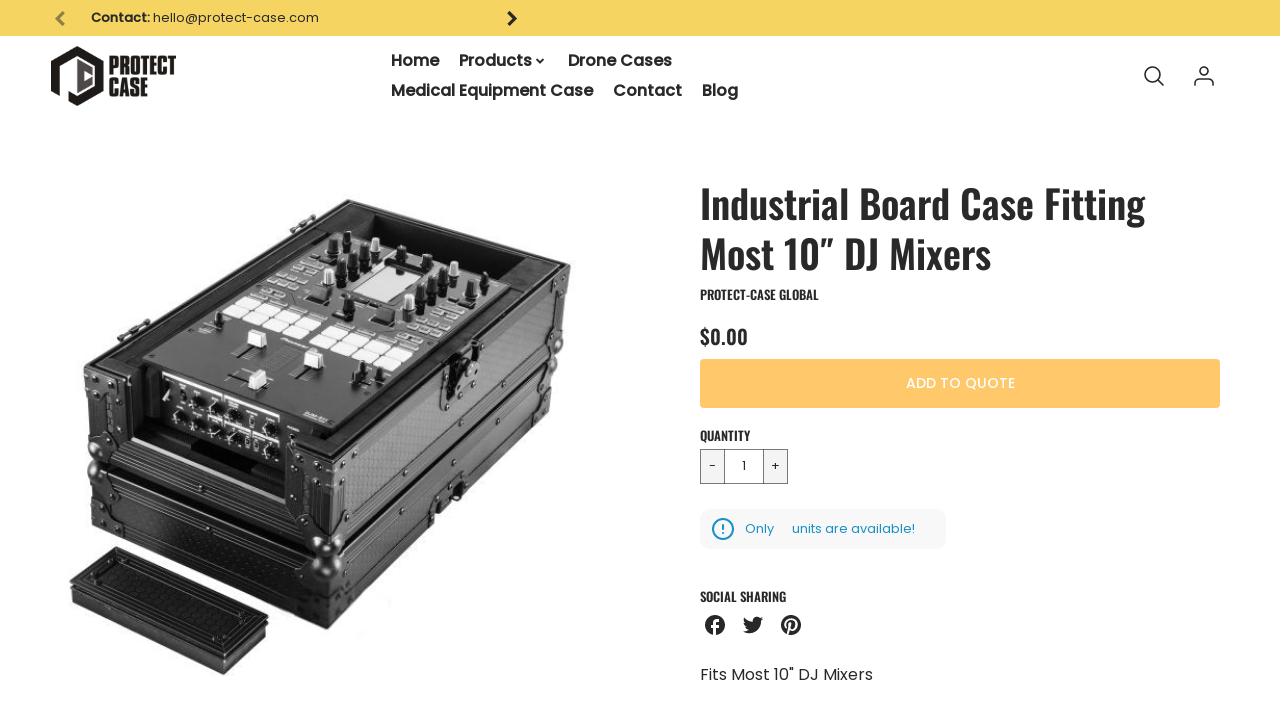

--- FILE ---
content_type: text/javascript
request_url: https://www.protect-case.com/cdn/shop/t/2/assets/theme_section_logolist.js?v=97920713647454719551632951634
body_size: 295
content:
!function(t){function e(e){for(var o,l,s=e[0],u=e[1],a=e[2],f=0,p=[];f<s.length;f++)l=s[f],Object.prototype.hasOwnProperty.call(r,l)&&r[l]&&p.push(r[l][0]),r[l]=0;for(o in u)Object.prototype.hasOwnProperty.call(u,o)&&(t[o]=u[o]);for(c&&c(e);p.length;)p.shift()();return i.push.apply(i,a||[]),n()}function n(){for(var t,e=0;e<i.length;e++){for(var n=i[e],o=!0,s=1;s<n.length;s++){var u=n[s];0!==r[u]&&(o=!1)}o&&(i.splice(e--,1),t=l(l.s=n[0]))}return t}var o={},r={29:0},i=[];function l(e){if(o[e])return o[e].exports;var n=o[e]={i:e,l:!1,exports:{}};return t[e].call(n.exports,n,n.exports,l),n.l=!0,n.exports}l.m=t,l.c=o,l.d=function(t,e,n){l.o(t,e)||Object.defineProperty(t,e,{enumerable:!0,get:n})},l.r=function(t){"undefined"!=typeof Symbol&&Symbol.toStringTag&&Object.defineProperty(t,Symbol.toStringTag,{value:"Module"}),Object.defineProperty(t,"__esModule",{value:!0})},l.t=function(t,e){if(1&e&&(t=l(t)),8&e)return t;if(4&e&&"object"==typeof t&&t&&t.__esModule)return t;var n=Object.create(null);if(l.r(n),Object.defineProperty(n,"default",{enumerable:!0,value:t}),2&e&&"string"!=typeof t)for(var o in t)l.d(n,o,function(e){return t[e]}.bind(null,o));return n},l.n=function(t){var e=t&&t.__esModule?function(){return t.default}:function(){return t};return l.d(e,"a",e),e},l.o=function(t,e){return Object.prototype.hasOwnProperty.call(t,e)},l.p="";var s=window.loftWebpackJsonp=window.loftWebpackJsonp||[],u=s.push.bind(s);s.push=e,s=s.slice();for(var a=0;a<s.length;a++)e(s[a]);var c=u;i.push([73,0]),n()}({0:function(t,e){t.exports=jQuery},73:function(t,e,n){"use strict";n.r(e);var o=n(3),r=n.n(o);n(1);function i(t){this.logolistConfig={arrowShape:{x0:10,x1:60,y1:50,x2:75,y2:35,x3:40},cellAlign:"left",lazyLoad:!1,freeScroll:!1,groupCells:"100%",pageDots:!1,contain:!0},this.sectionContainer=t,this.slideContainer=this.sectionContainer.querySelector(".logo-list"),this.sliderEnabled=this.slideContainer.getAttribute("data-slider"),this.init()}i.prototype={init:function(){this._initEvents(),"true"===this.sliderEnabled&&this.buildLogoSlider(this.slideContainer,this.logolistConfig)},_initEvents:function(){},buildLogoSlider:function(t,e){return new r.a(t,e)},_resize:function(){}};var l=function(t){new i(t)};window.theme=window.theme||{},window.theme.scripts=window.theme.scripts||{},window.theme.scripts.logolist=window.theme.scripts.logolist||{},window.theme.scripts.logolist.init=l}});

--- FILE ---
content_type: text/javascript
request_url: https://www.protect-case.com/cdn/shop/t/2/assets/theme.js?v=46632058936424707881632951633
body_size: 12588
content:
!function(e){function t(t){for(var n,r,a=t[0],c=t[1],l=t[2],h=0,u=[];h<a.length;h++)r=a[h],Object.prototype.hasOwnProperty.call(o,r)&&o[r]&&u.push(o[r][0]),o[r]=0;for(n in c)Object.prototype.hasOwnProperty.call(c,n)&&(e[n]=c[n]);for(d&&d(t);u.length;)u.shift()();return s.push.apply(s,l||[]),i()}function i(){for(var e,t=0;t<s.length;t++){for(var i=s[t],n=!0,a=1;a<i.length;a++){var c=i[a];0!==o[c]&&(n=!1)}n&&(s.splice(t--,1),e=r(r.s=i[0]))}return e}var n={},o={16:0},s=[];function r(t){if(n[t])return n[t].exports;var i=n[t]={i:t,l:!1,exports:{}};return e[t].call(i.exports,i,i.exports,r),i.l=!0,i.exports}r.m=e,r.c=n,r.d=function(e,t,i){r.o(e,t)||Object.defineProperty(e,t,{enumerable:!0,get:i})},r.r=function(e){"undefined"!=typeof Symbol&&Symbol.toStringTag&&Object.defineProperty(e,Symbol.toStringTag,{value:"Module"}),Object.defineProperty(e,"__esModule",{value:!0})},r.t=function(e,t){if(1&t&&(e=r(e)),8&t)return e;if(4&t&&"object"==typeof e&&e&&e.__esModule)return e;var i=Object.create(null);if(r.r(i),Object.defineProperty(i,"default",{enumerable:!0,value:e}),2&t&&"string"!=typeof e)for(var n in e)r.d(i,n,function(t){return e[t]}.bind(null,n));return i},r.n=function(e){var t=e&&e.__esModule?function(){return e.default}:function(){return e};return r.d(t,"a",t),t},r.o=function(e,t){return Object.prototype.hasOwnProperty.call(e,t)},r.p="";var a=window.loftWebpackJsonp=window.loftWebpackJsonp||[],c=a.push.bind(a);a.push=t,a=a.slice();for(var l=0;l<a.length;l++)t(a[l]);var d=c;s.push([68,0]),i()}({0:function(e,t){e.exports=jQuery},23:function(e,t,i){"use strict";Object.defineProperty(t,"__esModule",{value:!0});var n=Object.assign||function(e){for(var t=1;t<arguments.length;t++){var i=arguments[t];for(var n in i)Object.prototype.hasOwnProperty.call(i,n)&&(e[n]=i[n])}return e};t.default=function(e){if(e){var t=function(e){return[].slice.call(e)},i=0,o=1,s=2,r=3,a=[],c=null,l="requestAnimationFrame"in e?function(){e.cancelAnimationFrame(c),c=e.requestAnimationFrame((function(){return h(a.filter((function(e){return e.dirty&&e.active})))}))}:function(){},d=function(e){return function(){a.forEach((function(t){return t.dirty=e})),l()}},h=function(e){e.filter((function(e){return!e.styleComputed})).forEach((function(e){e.styleComputed=m(e)})),e.filter(v).forEach(g);var t=e.filter(p);t.forEach(f),t.forEach((function(e){g(e),u(e)})),t.forEach(w)},u=function(e){return e.dirty=i},f=function(e){e.availableWidth=e.element.parentNode.clientWidth,e.currentWidth=e.element.scrollWidth,e.previousFontSize=e.currentFontSize,e.currentFontSize=Math.min(Math.max(e.minSize,e.availableWidth/e.currentWidth*e.previousFontSize),e.maxSize),e.whiteSpace=e.multiLine&&e.currentFontSize===e.minSize?"normal":"nowrap"},p=function(e){return e.dirty!==s||e.dirty===s&&e.element.parentNode.clientWidth!==e.availableWidth},m=function(t){var i=e.getComputedStyle(t.element,null);t.currentFontSize=parseFloat(i.getPropertyValue("font-size")),t.display=i.getPropertyValue("display"),t.whiteSpace=i.getPropertyValue("white-space")},v=function(e){var t=!1;return!e.preStyleTestCompleted&&(/inline-/.test(e.display)||(t=!0,e.display="inline-block"),"nowrap"!==e.whiteSpace&&(t=!0,e.whiteSpace="nowrap"),e.preStyleTestCompleted=!0,t)},g=function(e){e.element.style.whiteSpace=e.whiteSpace,e.element.style.display=e.display,e.element.style.fontSize=e.currentFontSize+"px"},w=function(e){e.element.dispatchEvent(new CustomEvent("fit",{detail:{oldValue:e.previousFontSize,newValue:e.currentFontSize,scaleFactor:e.currentFontSize/e.previousFontSize}}))},y=function(e,t){return function(){e.dirty=t,e.active&&l()}},_=function(e){return function(){a=a.filter((function(t){return t.element!==e.element})),e.observeMutations&&e.observer.disconnect(),e.element.style.whiteSpace=e.originalStyle.whiteSpace,e.element.style.display=e.originalStyle.display,e.element.style.fontSize=e.originalStyle.fontSize}},b=function(e){return function(){e.active||(e.active=!0,l())}},S=function(e){return function(){return e.active=!1}},C=function(e){e.observeMutations&&(e.observer=new MutationObserver(y(e,o)),e.observer.observe(e.element,e.observeMutations))},k={minSize:16,maxSize:512,multiLine:!0,observeMutations:"MutationObserver"in e&&{subtree:!0,childList:!0,characterData:!0}},M=null,x=function(){e.clearTimeout(M),M=e.setTimeout(d(s),H.observeWindowDelay)},I=["resize","orientationchange"];return Object.defineProperty(H,"observeWindow",{set:function(t){var i=(t?"add":"remove")+"EventListener";I.forEach((function(t){e[i](t,x)}))}}),H.observeWindow=!0,H.observeWindowDelay=100,H.fitAll=d(r),H}function L(e,t){var i=n({},k,t),o=e.map((function(e){var t=n({},i,{element:e,active:!0});return function(e){e.originalStyle={whiteSpace:e.element.style.whiteSpace,display:e.element.style.display,fontSize:e.element.style.fontSize},C(e),e.newbie=!0,e.dirty=!0,a.push(e)}(t),{element:e,fit:y(t,r),unfreeze:b(t),freeze:S(t),unsubscribe:_(t)}}));return l(),o}function H(e){var i=arguments.length>1&&void 0!==arguments[1]?arguments[1]:{};return"string"==typeof e?L(t(document.querySelectorAll(e)),i):L([e],i)[0]}}("undefined"==typeof window?null:window)},33:function(e,t){},68:function(e,t,i){"use strict";i.r(t);var n=i(0),o=i.n(n),s=i(1),r=i.n(s),a=i(23),c=i.n(a),l=i(3),d=i.n(l),h=i(9),u=(i(4),i(16)),f=(i(5),i(7)),p=i(8),m=i(19);function v(e){return function(e){if(Array.isArray(e))return g(e)}(e)||function(e){if("undefined"!=typeof Symbol&&Symbol.iterator in Object(e))return Array.from(e)}(e)||function(e,t){if(!e)return;if("string"==typeof e)return g(e,t);var i=Object.prototype.toString.call(e).slice(8,-1);"Object"===i&&e.constructor&&(i=e.constructor.name);if("Map"===i||"Set"===i)return Array.from(e);if("Arguments"===i||/^(?:Ui|I)nt(?:8|16|32)(?:Clamped)?Array$/.test(i))return g(e,t)}(e)||function(){throw new TypeError("Invalid attempt to spread non-iterable instance.\nIn order to be iterable, non-array objects must have a [Symbol.iterator]() method.")}()}function g(e,t){(null==t||t>e.length)&&(t=e.length);for(var i=0,n=new Array(t);i<t;i++)n[i]=e[i];return n}function w(e){return(w="function"==typeof Symbol&&"symbol"==typeof Symbol.iterator?function(e){return typeof e}:function(e){return e&&"function"==typeof Symbol&&e.constructor===Symbol&&e!==Symbol.prototype?"symbol":typeof e})(e)}window.jQuery=o.a;var y,_,b=i(33),S=(i(3),Object(u.a)());!function(e){var t,i,n="center",o="left",s="right",r="auto";function a(t){this.$element=e(t),this.original_text=e.trim(this.$element.html()),this.settings=e.extend({},e.fn.trunk8.defaults)}function c(e){var t=document.createElement("DIV");return t.innerHTML=e,void 0!==t.textContent?t.textContent:t.innerText}function l(t,i,n){t=t.replace(n,"");var o=function i(o,s){var r,a,c,l,d="";for(l=0;l<o.length;l++)r=o[l],c=e.trim(t).split(" ").length,e.trim(t).length&&("string"==typeof r?(/<br\s*\/?>/i.test(r)||(1===c&&e.trim(t).length<=r.length?(r=t,"p"!==s&&"div"!==s||(r+=n),t=""):t=t.replace(r,"")),d+=e.trim(r)+(l===o.length-1||c<=1?"":" ")):(a=i(r.content,r.tag),r.after&&(t=t.replace(r.after,"")),a&&(r.after||(r.after=" "),d+="<"+r.tag+r.attribs+">"+a+"</"+r.tag+">"+r.after)));return d}(i);return o.slice(o.length-n.length)!==n&&(o+=n),o}function d(){var t,n,o,s,a,d,h=this.data("trunk8"),u=h.settings,f=u.width,p=u.side,m=u.fill,v=u.parseHTML,g=i.getLineHeight(this)*u.lines,w=h.original_text,y=w.length,_="";if(this.html(w),a=this.text(),v&&c(w)!==w&&(d=function e(t){if(c(t)===t)return t.split(/\s/g);for(var i,n,o=[],s=/<([a-z]+)([^<]*)(?:>(.*?(?!<\1>))<\/\1>|\s+\/>)(['.?!,]*)|((?:[^<>\s])+['.?!,]*\w?|<br\s?\/?>)/gi,r=s.exec(t);r&&i!==s.lastIndex;)i=s.lastIndex,r[5]?o.push(r[5]):r[1]&&o.push({tag:r[1],attribs:r[2],content:r[3],after:r[4]}),r=s.exec(t);for(n=0;n<o.length;n++)"string"!=typeof o[n]&&o[n].content&&(o[n].content=e(o[n].content));return o}(w),y=(w=c(w)).length),f===r){if(this.height()<=g)return;for(t=0,n=y-1;t<=n;)o=t+(n-t>>1),s=i.eatStr(w,p,y-o,m),v&&d&&(s=l(s,d,m)),this.html(s),this.height()>g?n=o-1:(t=o+1,_=_.length>s.length?_:s);this.html(""),this.html(_),u.tooltip&&this.attr("title",a)}else{if(isNaN(f))return void e.error('Invalid width "'+f+'".');o=y-f,s=i.eatStr(w,p,o,m),this.html(s),u.tooltip&&this.attr("title",w)}u.onTruncate()}a.prototype.updateSettings=function(t){this.settings=e.extend(this.settings,t)},t={init:function(t){return this.each((function(){var i=e(this),n=i.data("trunk8");n||i.data("trunk8",n=new a(this)),n.updateSettings(t),d.call(i)}))},update:function(t){return this.each((function(){var i=e(this);t&&(i.data("trunk8").original_text=t),d.call(i)}))},revert:function(){return this.each((function(){var t=e(this).data("trunk8").original_text;e(this).html(t)}))},getSettings:function(){return e(this.get(0)).data("trunk8").settings}},(i={eatStr:function(t,r,a,c){var l,d,h=t.length,u=i.eatStr.generateKey.apply(null,arguments);if(i.eatStr.cache[u])return i.eatStr.cache[u];if("string"==typeof t&&0!==h||e.error('Invalid source string "'+t+'".'),a<0||a>h)e.error('Invalid bite size "'+a+'".');else if(0===a)return t;switch(r){case s:return i.eatStr.cache[u]=e.trim(t.substr(0,h-a))+c;case o:return i.eatStr.cache[u]=c+e.trim(t.substr(a));case n:return l=h>>1,d=a>>1,i.eatStr.cache[u]=e.trim(i.eatStr(t.substr(0,h-l),s,a-d,""))+c+e.trim(i.eatStr(t.substr(h-l),o,d,""));default:e.error('Invalid side "'+r+'".')}},getLineHeight:function(t){var i=e(t).css("float");"none"!==i&&e(t).css("float","none");var n=e(t).css("position");"absolute"===n&&e(t).css("position","static");var o,s=e(t).html();return e(t).html("i").wrap('<div id="line-height-test" />'),o=e("#line-height-test").innerHeight(),e(t).html(s).css({float:i,position:n}).unwrap(),o}}).eatStr.cache={},i.eatStr.generateKey=function(){return Array.prototype.join.call(arguments,"")},e.fn.trunk8=function(i){return t[i]?t[i].apply(this,Array.prototype.slice.call(arguments,1)):"object"!=w(i)&&i?void e.error("Method "+i+" does not exist on jQuery.trunk8"):t.init.apply(this,arguments)},e.fn.trunk8.defaults={fill:"&hellip;",lines:1,side:s,tooltip:!0,width:r,parseHTML:!1,onTruncate:function(){}}}(jQuery),(y=jQuery).fn.prepareTransition=function(){return this.each((function(){var e=y(this);e.one("TransitionEnd webkitTransitionEnd transitionend oTransitionEnd",(function(){e.removeClass("is-transitioning")}));var t=0;y.each(["transition-duration","-moz-transition-duration","-webkit-transition-duration","-o-transition-duration"],(function(i,n){t=parseFloat(e.css(n))||t})),0!=t&&(e.addClass("is-transitioning"),e[0].offsetWidth)}))},(_=window.jQuery||window.Zepto).fn.fitVids=function(e){var t={customSelector:null,ignore:null};if(!document.getElementById("fit-vids-style")){var i=document.head||document.getElementsByTagName("head")[0],n=document.createElement("div");n.innerHTML='<p>x</p><style id="fit-vids-style">.fluid-width-video-wrapper{width:100%;position:relative;padding:0;}.fluid-width-video-wrapper iframe,.fluid-width-video-wrapper object,.fluid-width-video-wrapper embed {position:absolute;top:0;left:0;width:100%;height:100%;}</style>',i.appendChild(n.childNodes[1])}return e&&_.extend(t,e),this.each((function(){var e=['iframe[src*="player.vimeo.com"]','iframe[src*="youtube.com"]','iframe[src*="youtube-nocookie.com"]','iframe[src*="kickstarter.com"][src*="video.html"]',"object","embed"];t.customSelector&&e.push(t.customSelector);var i=".fitvidsignore";t.ignore&&(i=i+", "+t.ignore);var n=_(this).find(e.join(","));(n=(n=n.not("object object")).not(i)).each((function(){var e=_(this);if(!(e.parents(i).length>0||"embed"===this.tagName.toLowerCase()&&e.parent("object").length||e.parent(".fluid-width-video-wrapper").length)){e.css("height")||e.css("width")||!isNaN(e.attr("height"))&&!isNaN(e.attr("width"))||(e.attr("height",9),e.attr("width",16));var t=("object"===this.tagName.toLowerCase()||e.attr("height")&&!isNaN(parseInt(e.attr("height"),10))?parseInt(e.attr("height"),10):e.height())/(isNaN(parseInt(e.attr("width"),10))?e.width():parseInt(e.attr("width"),10));if(!e.attr("name")){var n="fitvid"+_.fn.fitVids._count;e.attr("name",n),_.fn.fitVids._count++}e.wrap('<div class="fluid-width-video-wrapper"></div>').parent(".fluid-width-video-wrapper").css("padding-top",100*t+"%"),e.removeAttr("height").removeAttr("width")}}))}))},_.fn.fitVids._count=0;window.themeInfo={name:"Loft"},window.themeData={name:"Loft",version:"1.8.4",jQuery:""+o.a.fn.jquery,settings:{}};var C,k=[];"undefined"==typeof Shopify&&(Shopify={}),window.timber=window.timber||{},timber.cacheSelectors=function(){timber.cache={$html:o()("html"),$body:o()(document.body),$navigation:o()("#AccessibleNav"),$mobileSubNavToggle:o()(".mobile-nav__toggle"),$changeView:o()(".change-view"),$productImage:o()("#ProductPhotoImg"),$thumbImages:o()("#ProductThumbs").find("a.product-single__thumbnail"),$recoverPasswordLink:o()("#RecoverPassword"),$hideRecoverPasswordLink:o()("#HideRecoverPasswordLink"),$recoverPasswordForm:o()("#RecoverPasswordForm"),$customerLoginForm:o()("#CustomerLoginForm"),$passwordResetSuccess:o()("#ResetSuccess")}},timber.init=function(){timber.cacheSelectors(),timber.drawersInit(),timber.responsiveVideos(),timber.loginForms()},timber.drawersInit=function(){timber.LeftDrawer=new timber.Drawers("NavDrawer","left")},timber.getHash=function(){return window.location.hash},timber.responsiveVideos=function(){var e=o()('.rte iframe[src*="youtube.com/embed"], .rte iframe[src*="player.vimeo"]'),t=e.add("iframe#admin_bar_iframe");e.each((function(){o()(this).wrap('<div class="video-wrapper"></div>')})),t.each((function(){this.src=this.src}))},timber.loginForms=function(){function e(){timber.cache.$recoverPasswordForm.show(),timber.cache.$customerLoginForm.hide()}timber.cache.$recoverPasswordLink.on("click",(function(t){t.preventDefault(),e()})),timber.cache.$hideRecoverPasswordLink.on("click",(function(e){e.preventDefault(),timber.cache.$recoverPasswordForm.hide(),timber.cache.$customerLoginForm.show()})),"#recover"==timber.getHash()&&e()},timber.resetPasswordSuccess=function(){timber.cache.$passwordResetSuccess.show()},timber.Drawers=((C=function(e,t,i){var n={close:".js-drawer-close",open:".js-drawer-open-"+t,openClass:"js-drawer-open",dirOpenClass:"js-drawer-open-bottom"};if(this.$nodes={parent:o()("body, html"),page:o()("#PageContainer"),moved:o()(".is-moved-by-drawer")},this.config=o.a.extend(n,i),this.position=t,this.$drawer=o()("#"+e),!this.$drawer.length)return!1;this.drawerIsOpen=o()("html").hasClass("js-drawer-open"),this.init()}).prototype.init=function(){o()(".js-drawer-open-left").off("click"),this.$drawer.find(this.config.close).off("click"),o()(".js-drawer-open-left").on("click",o.a.proxy(this.open,this)),this.$drawer.find(this.config.close).on("click",o.a.proxy(this.close,this))},C.prototype.open=function(e){var t=!1;if(e?e.preventDefault():t=!0,e&&e.stopPropagation&&(e.stopPropagation(),this.$activeSource=o()(e.currentTarget)),this.drawerIsOpen&&!t)return this.close();function i(){var e=o()("#NavDrawer").outerHeight()-(o()(".drawer__header").outerHeight()+o()(".mobile__nav-social-media").innerHeight())-55;o()(".mobile-nav__link-group").css("height",e)}timber.cache.$body.trigger("beforeDrawerOpen.timber",this),this.config.onDrawerOpen&&"function"==typeof this.config.onDrawerOpen&&(t||this.config.onDrawerOpen()),this.$activeSource&&this.$activeSource.attr("aria-expanded")&&this.$activeSource.attr("aria-expanded","true"),this.$nodes.page.on("touchmove.drawer",(function(){return!1})),this.$nodes.page.on("click.drawer",o.a.proxy((function(){return this.close(),!1}),this)),this.trapFocus(this.$drawer,"drawer_focus"),this.$nodes.moved.addClass("is-transitioning"),this.$drawer.prepareTransition(),this.$nodes.parent.addClass(this.config.openClass+" "+this.config.dirOpenClass),this.drawerIsOpen=!0,setTimeout((function(){i()}),600);var n=o()(window).width();o()(window).on("resize",(function(){o()(window).width()!=n&&(n=o()(window).width(),i())})),timber.cache.$body.trigger("afterDrawerOpen.timber",this)},C.prototype.close=function(){this.drawerIsOpen&&(timber.cache.$body.trigger("beforeDrawerClose.timber",this),o()(document.activeElement).trigger("blur"),this.$nodes.moved.prepareTransition({disableExisting:!0}),this.$drawer.prepareTransition({disableExisting:!0}),this.$nodes.parent.removeClass(this.config.dirOpenClass+" "+this.config.openClass),this.drawerIsOpen=!1,this.removeTrapFocus(this.$drawer,"drawer_focus"),this.$nodes.page.off(".drawer"),timber.cache.$body.trigger("afterDrawerClose.timber",this))},C.prototype.trapFocus=function(e,t){var i=t?"focusin."+t:"focusin";e.attr("tabindex","-1"),e.focus(),o()(document).on(i,(function(t){e[0]===t.target||e.has(t.target).length||e.focus()}))},C.prototype.removeTrapFocus=function(e,t){var i=t?"focusin."+t:"focusin";e.removeAttr("tabindex"),o()(document).off(i)},C),o()(timber.init);var M,x=window.theme||x||{};function I(e){e.style.opacity=1,function t(){(e.style.opacity-=.1)<0?e.style.display="none":requestAnimationFrame(t)}()}function L(){var e=document.getElementById("status"),t=document.getElementById("preloader");e&&I(e),t&&I(t),x.Site.init()}x.Helpers=(M=!1,{setTouch:function(){M=!0},isTouch:function(){return M}}),x.Disclosure=function(){var e="[data-disclosure-list]",t="[data-disclosure-toggle]",i="[data-disclosure-input]",n="[data-disclosure-option]",s="disclosure-list--visible";function r(e){this.$container=e,this.cache={},this._cacheSelectors(),this._connectOptions(),this._connectToggle(),this._onFocusOut()}return r.prototype=Object.assign({},r.prototype,{_cacheSelectors:function(){this.cache={$disclosureList:this.$container.find(e),$disclosureToggle:this.$container.find(t),$disclosureInput:this.$container.find(i),$disclosureOptions:this.$container.find(n)}},_connectToggle:function(){this.cache.$disclosureToggle.on("click",function(e){var t="true"===o()(e.currentTarget).attr("aria-expanded");o()(e.currentTarget).attr("aria-expanded",!t),this.cache.$disclosureList.toggleClass(s)}.bind(this))},_connectOptions:function(){this.cache.$disclosureOptions.on("click",function(e){this._submitForm(o()(e.currentTarget).data("value"))}.bind(this))},_onFocusOut:function(){this.cache.$disclosureToggle.on("focusout",function(e){0===this.$container.has(e.relatedTarget).length&&this._hideList()}.bind(this)),this.cache.$disclosureList.on("focusout",function(e){var t=o()(e.currentTarget).has(e.relatedTarget).length>0;this.cache.$disclosureList.hasClass(s)&&!t&&this._hideList()}.bind(this)),this.$container.on("keyup",function(e){e.which===slate.utils.keyboardKeys.ESCAPE&&(this._hideList(),this.cache.$disclosureToggle.focus())}.bind(this)),this.bodyOnClick=function(e){var t=this.$container.has(e.target).length>0;this.cache.$disclosureList.hasClass(s)&&!t&&this._hideList()}.bind(this),o()("body").on("click",this.bodyOnClick)},_submitForm:function(e){this.cache.$disclosureInput.val(e),this.$container.parents("form").submit()},_hideList:function(){this.cache.$disclosureList.removeClass(s),this.cache.$disclosureToggle.attr("aria-expanded",!1)},unload:function(){o()("body").off("click",this.bodyOnClick),this.cache.$disclosureOptions.off(),this.cache.$disclosureToggle.off(),this.cache.$disclosureList.off(),this.$container.off()}}),r}(),x.Site={init:function(){this._initPlugins(),this._initScrollFixed(),this._extendjQuery()},_initPlugins:function(){var e=x.settings.enable_animations;if(e){var t=new IntersectionObserver((function(t,i){t.forEach((function(t){t.isIntersecting&&(t.target.querySelectorAll("div").forEach((function(e){(""!==e.style.backgroundImage||e.hasAttribute("data-bgset"))&&e.classList.add("section__load-animations--fade")})),e&&(o()(t.target).find(".section__image-animations--left-reveal").length>0&&o.a.each(o()(t.target).find(".section__image-animations--left-reveal"),(function(e,t){o()(t).addClass("animated fadeInLeftSmall")})),o.a.each(o()(t.target).find("div"),(function(e,t){"none"!=o()(t).css("background-image")&&(o()(t).hasClass("section__image-animations--scale")?(o()(t).addClass("section__load-animations--scale"),o()(t).removeClass("section__load-animations--fade")):0==o()(t).hasClass("plyr__poster")&&o()(t).addClass("section__load-animations--fade"))})),o()(t.target).find("img").length>0&&o.a.each(o()(t.target).find("img"),(function(e,t){o()(t).hasClass("section__image-animations--scale")?(o()(t).addClass("section__load-animations--scale"),o()(t).removeClass("section__load-animations--fade")):o()(t).addClass("section__load-animations--fade")}))),i.unobserve(t.target))}))}));v(document.querySelectorAll(".shopify-section")).forEach((function(e){return t.observe(e)}))}},_initScrollFixed:function(){if(o()(".scroll_fixed").offset()){var e=o()(".scroll_fixed").offset().left,t=o()(".scroll_fixed").offset().top-parseFloat(o()(".scroll_fixed").css("margin-top").replace(/auto/,0));o()(window).scroll((function(i){var n=0-o()(this).scrollLeft();o()(this).scrollTop()>=t?o()(".scroll_fixed").addClass("fixed"):o()(".scroll_fixed").removeClass("fixed"),o()(this.selectors.scrollFixed).offset({left:n+e})}))}},_extendjQuery:function(){o.a.fn.extend({mySection:function(){return this.closest("[data-section-id]")}})},_initVideo:function(){if(window.YT&&window.YT.loaded)o()("[data-youtube]").length>-1&&i();else if(o()("[data-youtube]").length>-1){var e=document.createElement("script");e.src="https://www.youtube.com/iframe_api";var t=document.getElementsByTagName("script")[0];t.parentNode.insertBefore(e,t),e.onload=function(){setTimeout((function(){i()}),800)}}function i(){window.YT.ready((function(){o.a.each(o()("[data-youtube]"),(function(e,t){var i=o()(t).data("video");if(!window.videoPlayer||null==window.videoPlayer[i]){o()(t).data("autoplay"),o()(t).data("controls");var n={autoplay:0,mute:1,autohide:1,modestbranding:1,rel:0,showinfo:0,controls:0,disablekb:1,enablejsapi:1,iv_load_policy:3,loop:o()(t).data("loop"),playlist:i},s=(o()(t).siblings(".video-preload-image"),o()(".video-player",t).attr("id"));new YT.Player(s,{width:"1280px",height:"720px",videoId:i,playerVars:n,events:{onReady:function(e){k[s]=e.target,void 0!==o()(t).data("aspect-ratio")&&o()(t).fitVids(),setTimeout((function(){e.target.playVideo()}),0),window.videoPlayer=k;var i=e.target.getDuration();setInterval((function(){var t=e.target.getCurrentTime();2>i-t>0&&e.target.seekTo(0)}),1e3)}}})}}))}))}}};var H=window.parent.location;x.settings.enable_preloader&&window.location===window.parent.location&&H.toString().indexOf("shopifypreview")<0?L():(document.body.classList.remove("animations-enabled"),L());var N=function(){var e=window.navigator.userAgent,t=e.indexOf("MSIE ");if(t>0)return parseInt(e.substring(t+5,e.indexOf(".",t)),10);if(e.indexOf("Trident/")>0){var i=e.indexOf("rv:");return parseInt(e.substring(i+3,e.indexOf(".",i)),10)}var n=e.indexOf("Edge/");if(n>0)return parseInt(e.substring(n+5,e.indexOf(".",n)),10);return!1}();function E(){var e=new x.SectionManager,t=document.querySelectorAll("[data-section-type]"),i=[];t.forEach((function(e){var t=e,n=t.getAttribute("data-section-type"),o={container:t,type:n};i.push(o)})),i.forEach((function(t){var i,n,o;n=(i=t).type.replace("-","_"),o={announcement:x.Sections.Announcement,header:x.Sections.Header,featured_product:x.Sections.FeaturedProduct,masonry:x.Sections.Masonry,cart:x.Sections.Cart,map:x.Maps,collection:x.Filters,search_template:x.Sections.SearchTemplate,video:x.Sections.Video,footer:x.Sections.Footer},e.register(i.container,i.type,o[n])}))}o()((function(){if(!b.objectfit&&0!=N){var e=function(){o()(".collection-box-2, .collection-box-1,.mobile-card-link, .page-list-collection-featured .content-class, .page-list-collection .content-class").each((function(){var e=o()(this),t=e.find("img").prop("src");t&&e.css("backgroundImage","url("+t+")").addClass("compat-object-fit")}))};setTimeout(e,3e3),o()(window).resize((function(){setTimeout(e,800)}))}})),x.Maps=function(){var e=null,t=[],i="No results for that address",n='You have exceeded the Google API usage limit. Consider upgrading to a <a href="https://developers.google.com/maps/premium/usage-limits">Premium Plan</a>.',s='"Error looking up that address',r="There was a problem authenticating your Google Maps account.",a='[data-section-type="map"]',c="[data-map]",l="[data-map-overlay]",d="[data-type]",h="map-section--load-error",u="map-section__error errors text-center";function f(i){this.$container=o()(i),this.$type=this.$container.find(d),this.$map=this.$container.find(c),this.key=this.$map.data("api-key"),void 0!==this.key&&("loaded"===e?this.createMap():(t.push(this),"loading"!==e&&(e="loading",void 0===window.google&&o.a.getScript("https://maps.googleapis.com/maps/api/js?key="+this.key).then((function(){e="loaded",o.a.each(t,(function(e,t){t.createMap()}))})))))}return window.gm_authFailure=function(){Shopify.designMode&&(o()(a).addClass(h),o()(c).remove(),o()(l).after('<div class="'+u+'">'+x.strings.authError+"</div>"))},f.prototype={createMap:function(){var e=this.$map;this.$type;return function(e){var t=o.a.Deferred(),i=new google.maps.Geocoder,n=e.data("address-setting");return i.geocode({address:n},(function(e,i){i!==google.maps.GeocoderStatus.OK&&t.reject(i),t.resolve(e)})),t}(e).then(function(t){var i={zoom:e.data("zoom"),center:t[0].geometry.location,draggable:!1,clickableIcons:!1,scrollwheel:!1,disableDoubleClickZoom:!0,disableDefaultUI:!0,mapTypeId:e.data("type")},n=this.map=new google.maps.Map(e[0],i),o=this.center=n.getCenter();new google.maps.Marker({map:n,position:n.getCenter()});google.maps.event.addDomListener(window,"resize",(function(){google.maps.event.trigger(n,"resize"),n.setCenter(o),e.removeAttr("style")}))}.bind(this)).fail((function(){var t;switch(status){case"ZERO_RESULTS":t=i;break;case"OVER_QUERY_LIMIT":t=n;break;case"REQUEST_DENIED":t=r;break;default:t=s}Shopify.designMode&&e.parent().addClass(h).html('<div class="'+u+'">'+t+"</div>")}))},onUnload:function(){0!==this.$map.length&&google.maps.event.clearListeners(this.map,"resize")}},f}(),o()(document).one("touchstart",(function(){x.Helpers.setTouch()})),x.HashScrolling=function(){o()('a[href*="#"]:not([href="#"])').click((function(){if(location.pathname.replace(/^\//,"")==this.pathname.replace(/^\//,"")&&location.hostname==this.hostname){var e=o()(this.hash);if((e=e.length?e:o()("[name="+this.hash.slice(1)+"]")).length)return o()("html, body").animate({scrollTop:e.offset().top},1e3),!1}}))},x.Flickity={_selectors:{slidesContainer:".js-slides-container",slideshowSlide:".slideshow__container",slideshowWithPromoSlide:".masonry-slider"},_slideshowWithPromoConfig:{arrowShape:{x0:10,x1:60,y1:50,x2:75,y2:35,x3:40},cellAlign:"left",lazyLoad:!1,freeScroll:!1,groupCells:"100%",imagesLoaded:!0,pageDots:!0,contain:!0,resize:!0},_initFlickity:function(e,t,i){var n=e.find(t);if(n.length>0){n.flickity(i);var s=o()(window).width();o()(window).resize((function(){n.flickity("resize"),o()(window).width()!=s&&(n.find(".flickity-slider").css("height","auto"),s=o()(window).width(),n.data("flickity"),n.find(".flickity-slider").css("height","100%"))})),n.find(".flickity-slider > div").css("min-height","100%"),n.flickity("resize"),x.Utilities.runAtNewDocHeight((function(){n.flickity("resize")}))}},initSlideshowWithPromos:function(e){var t=o()(e),i=o()(".masonry-slider",e).data("autoplay");i&&(this._slideshowWithPromoConfig.autoPlay=i),this._initFlickity(t,this._selectors.slideshowWithPromoSlide,this._slideshowWithPromoConfig)}},x.Navigation={_selectors:{id:"#AccessibleNav",dim:".dim",openedNav:"#AccessibleNav .nav-hover",closeOnMouseLeave:".main-menu-dropdown, .site-nav--has-dropdown",nextNav:".site-header .header-icons",topLevelMenuItems:".site-nav--has-dropdown",childNavLinks:".child-site-nav__link",subMenuDiv:".child-div",sectionHeaderMenuItems:".nav-section-header",bottomLevelMenuItems:".grandchild-link .site-nav__link",siteHeaderId:"#header",mainMenuDropdown:".main-menu-dropdown",singleDropdown:".single-dropdown",navigationList:".header__nav",navItemContainer:".site-nav__link-container"},_classes:{hover:"nav-hover",navBg:"mega-nav-bg"},_scrollHandler:null,init:function(){var e=this;e._scrollHandler=e.exitNav.bind(e);var t=o()("#AccessibleNav").height()/o()("#AccessibleNav li").outerHeight(),i=!1,n=!1;function s(e,t){return e.offsetHeight/t.offsetHeight}o()(e._selectors.singleDropdown).length>0&&(i=!0),t>=2&&(n=!0,o()("#AccessibleNav").addClass("multinav")),!n||i?(o()(e._selectors.topLevelMenuItems).mouseenter((function(){if(o()(e._selectors.topLevelMenuItems).removeClass(e._classes.hover),i){var t=o()(this),n=o()("> .child-link",t),s=o()(window).width(),r=t.outerWidth()+t.offset().left+n.width()-s>.01*t.outerWidth();o()(this).addClass(e._classes.navBg),r?(t.addClass("single-dropdown--reverse"),n.css({right:0,left:"initial"})):t.removeClass("single-dropdown--reverse"),o()(".has-children").on("mouseover",(function(){var e=o()(this),t=o()("> .grandchild-link",e);e.addClass("menu-open");var i=e.position(),n=e.outerWidth()+e.offset().left+t.width()-o()(window).width()>.01*e.outerWidth(),s={top:i.top,left:i.left+Math.round(.8*e.outerWidth())};n?(s={top:i.top,left:-Math.abs(i.left+Math.round(e.outerWidth()))},t.css(s),t.find("ul").addClass("dropdown-left")):(t.css(s),t.find("ul").removeClass("dropdown-left"))})),o()(".has-children").on("mouseleave",(function(){o()(this).removeClass("menu-open")}))}else o()(e._selectors.siteHeaderId).addClass(e._classes.navBg);o()(this).addClass(e._classes.hover),o()(e._selectors.dim).show(),o()(window).scroll(e._scrollHandler)})),i||o()(e._selectors.topLevelMenuItems).mouseleave((function(){setTimeout((function(){0==o()(".main-menu-dropdown:hover").length&&0==o()("#AccessibleNav > .site-nav--has-dropdown:hover").length&&e.exitNav()}),500)})),i&&o()(e._selectors.closeOnMouseLeave).mouseleave((function(){o()(this).removeClass(e._classes.navBg),e.exitNav()})),o()(e._selectors.siteHeaderId).mouseleave((function(){0!=o()("main-menu-dropdown:hover").length||o()("#AccessibleNav").hasClass("multinav")||e.exitNav()}))):(o()(e._selectors.topLevelMenuItems,e._selectors.id,"#AccessibleNav > li").unbind("mouseenter mouseleave"),o()(e._selectors.topLevelMenuItems).click((function(e){return!1})),o()(e._selectors.childNavLinks).click((function(e){return e.stopPropagation(),!0})),o()(e._selectors.topLevelMenuItems,e._selectors.id).click((function(){e.exitNav(),o()(e._selectors.siteHeaderId).addClass(e._classes.navBg),o()(this).addClass(e._classes.hover),o()(e._selectors.dim).show(),o()(window).scroll(e._scrollHandler)})),o()(window).click((function(){o()(e._selectors.topLevelMenuItems,e._selectors.id).hasClass(e._classes.hover)&&e.exitNav()}))),o()(window).resize((function(){if(o()(window).width()>768){var t=document.querySelector(e._selectors.navigationList),i=t.querySelector(e._selectors.navItemContainer),n=(s(t,i),s(t,i)),r=!1,a=!1;o()(e._selectors.singleDropdown).length>0&&(r=!0),n>1?(a=!0,o()("#AccessibleNav").addClass("multinav")):o()("#AccessibleNav").removeClass("multinav"),!a||r?(a||o()("#AccessibleNav > .site-nav--active").mouseenter((function(){o()("#AccessibleNav").hasClass("multinav")||e.exitNav()})),o()(e._selectors.topLevelMenuItems).mouseenter((function(){o()(e._selectors.topLevelMenuItems).removeClass(e._classes.hover),r?o()(this).addClass(e._classes.navBg):o()(e._selectors.siteHeaderId).addClass(e._classes.navBg),o()(this).addClass(e._classes.hover),o()(e._selectors.dim).show(),o()(window).scroll(e._scrollHandler)})),r||o()(e._selectors.topLevelMenuItems).mouseleave((function(){setTimeout((function(){0==o()(".main-menu-dropdown:hover").length&&0==o()("#AccessibleNav > li:hover").length&&e.exitNav()}),500)})),r&&o()(e._selectors.closeOnMouseLeave).mouseleave((function(){o()(this).removeClass(e._classes.navBg),e.exitNav()})),o()(e._selectors.siteHeaderId).mouseleave((function(){0!=o()("main-menu-dropdown:hover").length||o()("#AccessibleNav").hasClass("multinav")||e.exitNav()}))):(o()(e._selectors.topLevelMenuItems,e._selectors.id,"#AccessibleNav > .site-nav--active").unbind("mouseenter mouseleave"),o()(e._selectors.topLevelMenuItems).click((function(e){return!1})),o()(e._selectors.childNavLinks).click((function(e){return e.stopPropagation(),!0})),o()(e._selectors.topLevelMenuItems,e._selectors.id).click((function(){e.exitNav(),o()(e._selectors.siteHeaderId).addClass(e._classes.navBg),o()(this).addClass(e._classes.hover),o()(e._selectors.dim).show(),o()(window).scroll(e._scrollHandler)})),o()(window).click((function(){o()(e._selectors.topLevelMenuItems,e._selectors.id).hasClass(e._classes.hover)&&e.exitNav()})))}})),this.Keyboard.init()},displayOrHideSharedElements:function(e){e?(o()(this._selectors.dim).hide(),o()(this._selectors.siteHeaderId).removeClass(this._classes.navBg)):(o()(this._selectors.dim).show(),o()(this._selectors.siteHeaderId).addClass(this._classes.navBg))},exitNav:function(){var e=o()(this._selectors.id);this.displayOrHideSharedElements(e.closest("[data-section-id]"),!0),e.find(this._selectors.topLevelMenuItems).removeClass(this._classes.navBg),e.find(this._selectors.topLevelMenuItems).removeClass(this._classes.hover),e.find(this._selectors.mainMenuDropdown+", "+this._selectors.singleDropdown).css("display",""),o()(window).off("scroll",this._scrollHandler)},initTimber:function(){timber.cacheSelectors(),timber.drawersInit()},Keyboard:{_selectors:null,_classes:null,_scrollHandler:null,init:function(){var e=this;e._selectors=x.Navigation._selectors,e._classes=o.a.extend(x.Navigation._classes,{subMenuDiv:"child-div"}),e._scrollHandler=x.Navigation._scrollHandler,o()(document).keyup((function(e){if(27===e.keyCode)return x.Navigation.exitNav(),!1})),o()(e._selectors.topLevelMenuItems,e._selectors.id).each((function(){var t=o()(this);t.keydown((function(t){if(37<=t.keyCode&&t.keyCode<=40){t.preventDefault();var i=o()(this);switch(t.keyCode){case 38:e._closeMainNav(o()(this));break;case 40:i.hasClass(e._classes.hover)?e._focusFirstAvailableSubMenu(i):e._openMainNav(o()(this));break;case 37:case 39:e._openAdjacentNav(i,37==t.keyCode,i.hasClass(e._classes.hover))}}})),t.find(e._selectors.sectionHeaderMenuItems).keydown((function(t){if(37<=t.keyCode&&t.keyCode<=40)switch(t.preventDefault(),t.stopPropagation(),t.keyCode){case 38:o()(this).closest(e._selectors.topLevelMenuItems).children("a").focus();break;case 40:o()(this).parent().find(e._selectors.bottomLevelMenuItems+":first").focus();break;case 37:case 39:e._focusNextTitle(o()(this).parent(),37==t.keyCode)}})),t.find(e._selectors.bottomLevelMenuItems).keydown((function(t){if(37<=t.keyCode&&t.keyCode<=40){t.preventDefault(),t.stopPropagation();var i=o()(this),n=i.parent().index();switch(t.keyCode){case 38:case 40:e._focusSiblingMenuItem(i.parent(),38==t.keyCode);break;case 37:case 39:e._focusAdjacentMenuItem(i.closest(e._selectors.subMenuDiv),37==t.keyCode,n)}}}))}))},_focusFirstAvailableSubMenu:function(e){var t=e.find(this._selectors.sectionHeaderMenuItems+":first");t&&t.length>0?t.focus():e.find(this._selectors.bottomLevelMenuItems+":first").focus()},_openMainNav:function(e,t){x.Navigation.displayOrHideSharedElements(),e.find(this._selectors.mainMenuDropdown).show(),e.addClass(this._classes.hover),t?e.children("a").focus():this._focusFirstAvailableSubMenu(e),o()(window).scroll(this._scrollHandler)},_closeMainNav:function(e){x.Navigation.displayOrHideSharedElements(e.mySection(),!0),e.find(this._selectors.mainMenuDropdown).hide(),e.removeClass(this._classes.hover),o()(window).off("scroll",x.Navigation._scrollHandler)},_getAdjacentElement:function(e,t,i){return t?e.prev(i):e.next(i)},_openAdjacentNav:function(e,t,i){var n=this._getAdjacentElement(e,t,this._selectors.topLevelMenuItems);n.length>0&&(this._closeMainNav(e),this._openMainNav(n,i))},_focusNextTitle:function(e,t){var i=this._getAdjacentElement(e,t,this._selectors.subMenuDiv);i.length>0?i.find(this._selectors.sectionHeaderMenuItems).focus():this._openAdjacentNav(e.closest(this._selectors.topLevelMenuItems),t)},_focusSiblingMenuItem:function(e,t){var i;if(t)if((i=e.prev()).length>0)i.children("a").focus();else{var n=e.closest(this._selectors.subMenuDiv).children("a");n.length>0?n.focus():e.closest(this._selectors.topLevelMenuItems).children("a").focus()}else(i=e.next()).length>0&&i.children("a").focus()},_performAdjacentMenuItemFocus:function(e,t){var i;t=(i=e.hasClass(this._classes.subMenuDiv)?e.find(this._selectors.bottomLevelMenuItems):e).length-1<t?i.length-1:t,i.eq(t).focus()},_focusAdjacentMenuItem:function(e,t,i){var n=this._getAdjacentElement(e,t,this._selectors.subMenuDiv+","+this._selectors.bottomLevelMenuItems);n.length>0?this._performAdjacentMenuItemFocus(n,i):this._openAdjacentNav(e.closest(this._selectors.topLevelMenuItems),t)}}},x.Search={_selectors:{searchForm:".search-bar",searchBaseSubmit:".js-base-search"},init:function(e){this.container=e},initBaseSearch:function(e){o()(e).find(this._selectors.searchBaseSubmit).click((function(e){e.preventDefault();var t=o()(this).closest("form").find('input[name="q"]').val();t="q="+(""===t?"**":encodeURIComponent(t)),window.location.href=x.routes.search_url+"?"+t+"&type=product"}))}},x.SectionManager=function(){this.constructors={},this.sections=[],Shopify.designMode&&o()("body").addClass("editor-window"),o()(document).on("shopify:section:load",this._onSectionLoad.bind(this)).on("shopify:section:unload",this._onSectionUnload.bind(this)).on("shopify:block:select",this._onBlockSelect.bind(this)).on("shopify:block:deselect",this._onBlockDeselect.bind(this))},x.SectionManager.prototype={_findSectionIndex:function(e){return this.sections.findIndex((function(t){return t.id===parseInt(e)}))},_runEventFunction:function(e,t){e&&"function"==typeof e&&e(t)},_createSection:function(e,t){var i=o()(e),n=i.data("section-type");if(t=t||this.constructors[n]){var s=new t(e);s.id=i.data("section-id"),this.sections.push(s)}},_onSectionLoad:function(e){var t=o()("[data-section-id]",e.target)[0];t&&this._createSection(t)},_onSectionUnload:function(e){var t=this._findSectionIndex(e.originalEvent.detail.sectionId);-1!==t&&(this._runEventFunction(this.sections[t].onUnload,e),this.sections.splice(t,1))},_onBlockSelect:function(e){var t=this._findSectionIndex(e.originalEvent.detail.sectionId);-1!==t&&this._runEventFunction(this.sections[t].onBlockSelect,e)},_onBlockDeselect:function(e){var t=this._findSectionIndex(e.originalEvent.detail.sectionId);-1!==t&&this._runEventFunction(this.sections[t].onBlockDeselect,e)},register:function(e,t,i){void 0!==i&&(this.constructors[t]=i,this._createSection(e,i))}},x.Sections={},x.Sections.Cart=function(e){m.a.init(e)},x.Sections.Maps=function(e){x.Maps()},x.Sections.Footer=function(e){new x.Disclosure(o()("[data-disclosure-locale]",e)),new x.Disclosure(o()("[data-disclosure-currency]",e))},x.Sections.Header=function(e){this.container=e,this.headerContainer=this.container.querySelector(".header__wrapper"),this.logoContainer=this.headerContainer.querySelector(".header__logo"),this.navDropdownPanels=this.headerContainer.querySelectorAll(".main-menu-dropdown"),this.headerHeight=this._getElementSizes().headerHeight,this.settings={},this.headerHeightChanged=new CustomEvent("loft:NewHeaderHeight"),this.init()},x.Sections.Header.prototype={init:function(){this._getWindowSize(),this._addEventListeners(),this._resizeLogo(),this._initNav()},_getWindowSize:function(){return this.container.size=window.innerWidth},_addEventListeners:function(){r.a.on("resize","*",function(){this._compareSizes(),this._resizeLogo()}.bind(this)),r.a.on("loft:NewHeaderHeight","*",function(){this._recordNewHeaderHeight(this._getElementSizes().headerHeight,this._setDropdownMenuTopLocation()),this._setMaxMenuHeight(this.headerContainer)}.bind(this))},_getElementSizes:function(){return{headerHeight:this.headerContainer.getBoundingClientRect().height,logoWidth:this.logoContainer.offsetWidth}},_resizeLogo:function(){if(this.headerContainer.querySelector(".header__logo-text")){this.logoContainer.style.width="";var e=this._getElementSizes();this.logoContainer.style.width=e.logoWidth+"px";var t=c()(".header__logo-text",{maxSize:42,multiLine:!1});this.logoText=t[0].element,this.logoText.addEventListener("fit",function(e){this._compareSizes()}.bind(this)),t[0].fit()}this.logoContainer.style.visibility="visible"},_recordNewHeaderHeight:function(e,t){this.headerHeight=e,t&&t(this.navDropdownPanels)},_compareSizes:function(){this.headerHeight!==this._getElementSizes().headerHeight&&window.dispatchEvent(this.headerHeightChanged)},_initNav:function(){this.container.size>768&&(this._setDropdownMenuTopLocation(this.navDropdownPanels),this._setMaxMenuHeight(this.headerContainer),x.Navigation.initTimber(this.container),x.Navigation.init(this.container))},_setDropdownMenuTopLocation:function(e){var t=e||this.navDropdownPanels;if(void 0!==t){var i=this._getElementSizes(),n=this._calculateMenuOffset(i);t.forEach((function(e){e.style.top=n}))}},_setMaxMenuHeight:function(e){var t=e.offsetHeight,i=.8*(window.innerHeight-t);this.navDropdownPanels.forEach((function(e){e.style.maxHeight=i+"px"}))},_calculateMenuOffset:function(e){return e.headerHeight+"px"}},x.Sections.Announcement=function(e){this.container=e;new x.Disclosure(o()("[data-disclosure-locale]",this.container)),new x.Disclosure(o()("[data-disclosure-currency]",this.container));if(this.checkBlockCount(e.getAttribute("data-block-count"))){var t=this.checkAutoplay(e.getAttribute("data-autoplay"));t&&this.watchForScroll(this.container),this.slider=new d.a(".swiper-wrapper",{arrowShape:{x0:10,x1:60,y1:50,x2:75,y2:35,x3:40},groupCells:"100%",prevNextButtons:!0,pageDots:!1,adaptiveHeight:!0,autoPlay:t})}if(window.innerWidth<769){var i=document.getElementById("localization_form"),n=document.querySelector(".mobile__nav-crossborder");null!==n&&n.appendChild(i)}},x.Sections.Announcement.prototype={checkBlockCount:function(e){return parseInt(e)>1},checkAutoplay:function(e){return"false"!==e&&parseInt(e)},checkCurrentAutoplayState:function(){return this.autoplayState},toggleAutoplayState:function(e){var t=this.checkCurrentAutoplayState();null!==t&&t===e||(this.autoplayState=e)},pauseAutoplay:function(){this.toggleAutoplayState("paused"),this.slider.pausePlayer()},resumeAutoplay:function(){this.toggleAutoplayState("playing"),this.slider.unpausePlayer()},checkIfElementIsInViewport:function(e){var t,i;(t=e.getBoundingClientRect(),(i={}).top=t.top<0,i.left=t.left<0,i.bottom=t.bottom>(window.innerHeight||document.documentElement.clientHeight),i.right=t.right>(window.innerWidth||document.documentElement.clientWidth),i.any=i.top||i.left||i.bottom||i.right,i.all=i.top&&i.left&&i.bottom&&i.right,i).any?this.pauseAutoplay():this.resumeAutoplay()},watchForScroll:function(e){var t=!1;r.a.on("scroll","*",function(){window.scrollY,t||(window.requestAnimationFrame(function(){this.checkIfElementIsInViewport(e),t=!1}.bind(this)),t=!0)}.bind(this))}},x.Sections.Masonry=function(e){o()(".masonry-slider",e).removeClass("is-hidden");var t=o()(e);if(x.Flickity.initSlideshowWithPromos(t),o()(".ad-slot-text",e).length>0){var i=o()(".ad-slot-text",e).height();if(o()(".ad-slot-pad p",e).length>0){var n=Math.floor(i/o()(".ad-slot-pad p",e).css("line-height").replace("px",""));o()(".ad-slot-pad p ",e).trunk8({lines:n,fill:"&hellip;",parseHTML:"true",width:"auto"})}}o()(".collection-content-container",e).length>0&&o()(e).find(".collection-content-container").each((function(e,t){if(o()(t).find("h2").length>0)var i=o()(t).height()-o()(t).find("h2").outerHeight(!0);else i=o()(t).height();if(o()(t).find("p").length>0){var n=Math.floor(i/o()(t).find("p").css("line-height").replace("px",""));o()(t).find("p").trunk8({lines:n,parseHTML:"true",fill:"&hellip;",width:"auto"})}if(o()(t).find("p").length>0)i=o()(t).height()-o()(t).find("p").outerHeight(!0);else i=o()(t).height();if(o()(t).find("h2").length>0){n=Math.floor(i/o()(t).find("h2").css("line-height").replace("px",""));o()(t).find("h2").trunk8({lines:n,parseHTML:"true",fill:"&hellip;",width:"auto"})}})),o()(".mobile-collection-card-content .collection-grid-desc p",e).length>0&&o()(".mobile-collection-card-content .collection-grid-desc p",e).each((function(e,t){if(o()(t).parents(".mobile-collection-card-content").find("h2").length>0)var i=o()(t).parents(".mobile-collection-card-content").height()-o()(t).parents(".mobile-collection-card-content").find("h2").outerHeight();else i=o()(t).parents(".mobile-collection-card-content").height();if(o()(t).length>0){var n=Math.floor(i/o()(t).css("line-height").replace("px",""));o()(t).trunk8({lines:n,fill:"&hellip;",parseHTML:"true",width:"auto"})}})),o()(window).resize((function(t){if(o()(window).width()>=769){if(o()(".ad-slot-text",e).length>0){var i=o()(".ad-slot-text").height(),n=Math.floor(i/o()(".ad-slot-pad p",e).css("line-height").replace("px",""));n<1&&(n=1),o()(".ad-slot-pad p ",e).trunk8({lines:n,fill:"&hellip;",parseHTML:"true",width:"auto"})}o()(".collection-in-grid p",e).length>0&&o()(".collection-in-grid p",e).each((function(e,t){if(o()(t).parents(".collection-in-grid").find("h2").length>0)var i=o()(t).parents(".collection-in-grid").height()-o()(t).parents(".collection-in-grid").find("h2").outerHeight(!0);else i=o()(t).parents(".collection-in-grid").height();var n=Math.floor(i/o()(t).css("line-height").replace("px",""));n<1&&(n=1),o()(t).trunk8({lines:n,parseHTML:"true",fill:"&hellip;",width:"auto"})})),o()(".collection-in-grid h2",e).length>0&&o()(".collection-in-grid h2",e).each((function(e,t){o()(t).trunk8({lines:2,parseHTML:"true",fill:"&hellip;",width:"auto"})}))}}))},x.Sections.FeaturedProduct=function(e){o()(e).find(".desktop-featured-product").each((function(){var e=o()(this);f.a.init(e),p.a.init(e,!0)}))},x.Sections.SearchTemplate=function(e){x.Search.initBaseSearch(e)},x.Sections.Video=function(e){var t=this,i="[data-loft-video-wrapper]",n="[data-video-play]",o="[data-video-billboard]",s="data-video-src";this.container=e,this.sectionId=e.getAttribute("data-section-id"),this.videoWrapper=e.querySelector(i),this.billboard=e.querySelector(o),this.playButton=e.querySelector(n),this.videoSrc=this.videoWrapper.getAttribute(s),this.videoElement=this.videoWrapper.querySelector("iframe")||this.videoWrapper.querySelector("video"),this.sectionVideo=this.container.querySelector("iframe"),this.sectionVideoElement="",null!==this.billboard&&void 0!==this.billboard?(r.a.once("click",i,function(){this.videoElement.src=this.videoSrc,S.init(this.container,this.sectionId),this.billboard.classList.add("animate__animated","animate__zoomOut"),this.playButton.classList.add("animate__animated","animate__faster","animate__fadeOut")}.bind(this)),this.billboard.addEventListener("animationend",(function(){t.billboard.style.display="none",t.playButton.style.display="none"}))):(this.videoElement.src=this.videoSrc,this.videoElement.muted=!0,S.init(this.container,this.sectionId));e.querySelector(".video-section__wrapper"),e.querySelector("[data-id]"),e.getAttribute("data-section-id");r.a.on("loft:VideoPlayer__Loaded","*",function(e){this.sectionVideoElement=e.detail.player;var t,i,n=e.detail.player;t=n,null!==(i=this).billboard&&void 0!==i.billboard&&t.play()}.bind(this))},window.addEventListener("load",(function(e){E()})),h.a.init({onShow:function(e){window.dispatchEvent(new CustomEvent("loft:QuickviewModal__Opened",{detail:{modal_id:e.id}}))},onClose:function(e){return console.info("".concat(e.id," is hidden"))},openClass:"is-open",disableScroll:!0,disableFocus:!1,awaitOpenAnimation:!0,awaitCloseAnimation:!0,debugMode:!0})}});